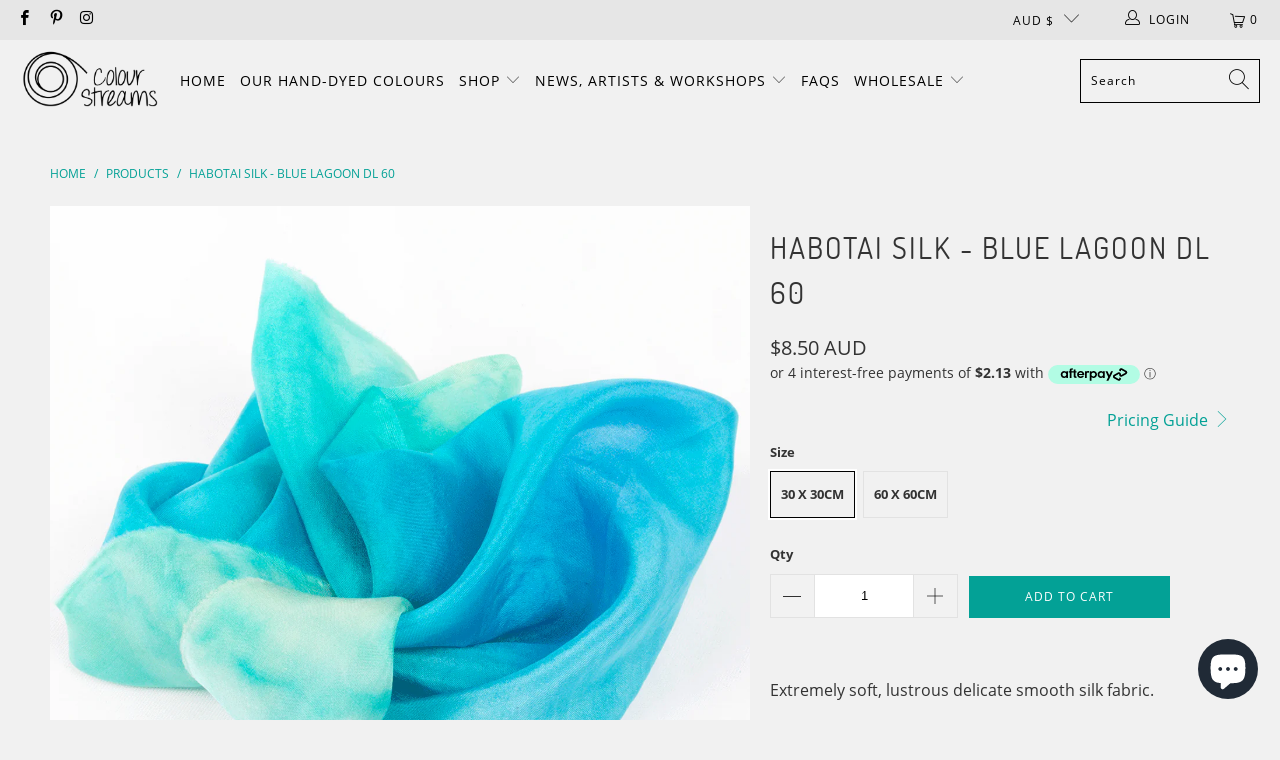

--- FILE ---
content_type: text/javascript; charset=utf-8
request_url: https://colourstreams.com.au/products/habotai-silk-blue-lagoon-dl-60.js
body_size: 228
content:
{"id":110321041417,"title":"Habotai Silk - Blue Lagoon DL 60","handle":"habotai-silk-blue-lagoon-dl-60","description":"\u003cp\u003eExtremely soft, lustrous delicate smooth silk fabric.\u003c\/p\u003e\n\u003cp\u003eBeautiful for backgrounds, layering in collage work, and crazy patchwork.\u003c\/p\u003e","published_at":"2016-10-30T21:24:00+10:00","created_at":"2017-12-10T16:21:50+10:00","vendor":"Colour Streams","type":"Fabrics - Habotai Silk","tags":["Available Wholesale","Blue Lagoon","Blues","Greens","Habotai Silk"],"price":850,"price_min":850,"price_max":3200,"available":true,"price_varies":true,"compare_at_price":null,"compare_at_price_min":0,"compare_at_price_max":0,"compare_at_price_varies":false,"variants":[{"id":1428050542601,"title":"30 x 30cm","option1":"30 x 30cm","option2":null,"option3":null,"sku":"","requires_shipping":true,"taxable":true,"featured_image":null,"available":true,"name":"Habotai Silk - Blue Lagoon DL 60 - 30 x 30cm","public_title":"30 x 30cm","options":["30 x 30cm"],"price":850,"weight":5,"compare_at_price":null,"inventory_quantity":-10,"inventory_management":"shopify","inventory_policy":"continue","barcode":null,"requires_selling_plan":false,"selling_plan_allocations":[]},{"id":1428050575369,"title":"60 x 60cm","option1":"60 x 60cm","option2":null,"option3":null,"sku":"","requires_shipping":true,"taxable":true,"featured_image":null,"available":true,"name":"Habotai Silk - Blue Lagoon DL 60 - 60 x 60cm","public_title":"60 x 60cm","options":["60 x 60cm"],"price":3200,"weight":18,"compare_at_price":null,"inventory_quantity":-3,"inventory_management":"shopify","inventory_policy":"continue","barcode":null,"requires_selling_plan":false,"selling_plan_allocations":[]}],"images":["\/\/cdn.shopify.com\/s\/files\/1\/1544\/9829\/products\/W-HS-60-Blue-Lagoon_12594875-1511-4e11-b52d-72c217f47062.gif?v=1525142529"],"featured_image":"\/\/cdn.shopify.com\/s\/files\/1\/1544\/9829\/products\/W-HS-60-Blue-Lagoon_12594875-1511-4e11-b52d-72c217f47062.gif?v=1525142529","options":[{"name":"Size","position":1,"values":["30 x 30cm","60 x 60cm"]}],"url":"\/products\/habotai-silk-blue-lagoon-dl-60","media":[{"alt":"www.colourstreams.com.au Colour Streams Hand Dyed Habotai Silk Blue Lagoon 60 Habuti Habutai Habotai Habutae Painted Textile Arts Fibre Embroidery Slow Stitching Meditative Australia Habuti Habutai Habotai Habutae Painted Textile Arts Fibre Embroidery Slow Stitching Meditative Australia","id":1540362600528,"position":1,"preview_image":{"aspect_ratio":1.0,"height":1200,"width":1200,"src":"https:\/\/cdn.shopify.com\/s\/files\/1\/1544\/9829\/products\/W-HS-60-Blue-Lagoon_12594875-1511-4e11-b52d-72c217f47062.gif?v=1525142529"},"aspect_ratio":1.0,"height":1200,"media_type":"image","src":"https:\/\/cdn.shopify.com\/s\/files\/1\/1544\/9829\/products\/W-HS-60-Blue-Lagoon_12594875-1511-4e11-b52d-72c217f47062.gif?v=1525142529","width":1200}],"requires_selling_plan":false,"selling_plan_groups":[]}